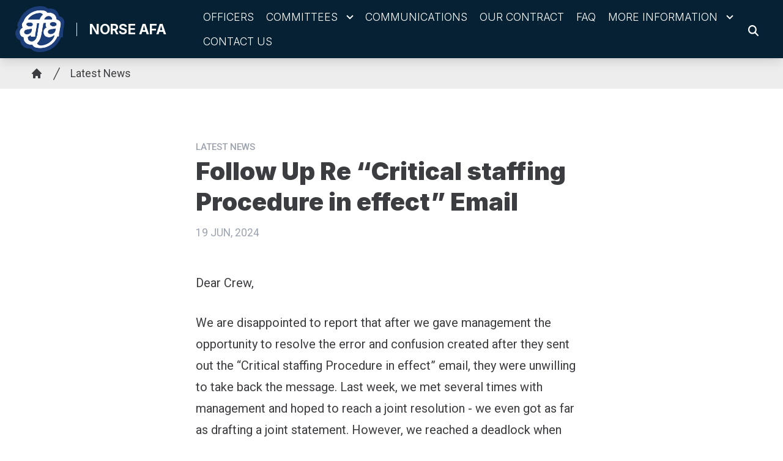

--- FILE ---
content_type: text/html; charset=UTF-8
request_url: https://norseafa.org/latest-news/follow-re-critical-staffing-procedure-effect-email
body_size: 15669
content:
<!DOCTYPE html>
<html lang="en" dir="ltr" prefix="og: https://ogp.me/ns#" x-data="{ keyboardNavigation: false, isTouchDevice: false }" x-init="isTouchDevice = &#039;ontouchstart&#039; in window || navigator.maxTouchPoints &gt; 0" @keyup.tab.window="keyboardNavigation = true" @mousemove="if (keyboardNavigation) keyboardNavigation = false">
  <head>
    <meta charset="utf-8" />
<noscript><style>form.antibot * :not(.antibot-message) { display: none !important; }</style>
</noscript><meta name="description" content="This email serves as a follow-up to the initial email sent by the MEC to the crew about the “Critical staffing Procedure in effect” We also reiterate the union&#039;s stance on how the crew should approach this situation and ensure that they are in compliance with all procedures" />
<link rel="canonical" href="https://norseafa.org/latest-news/follow-re-critical-staffing-procedure-effect-email" />
<meta property="og:site_name" content="Norse AFA" />
<meta property="og:url" content="https://norseafa.org/latest-news/follow-re-critical-staffing-procedure-effect-email" />
<meta property="og:title" content="Follow Up Re “Critical staffing Procedure in effect” Email" />
<meta property="og:description" content="This email serves as a follow-up to the initial email sent by the MEC to the crew about the “Critical staffing Procedure in effect” We also reiterate the union&#039;s stance on how the crew should approach this situation and ensure that they are in compliance with all procedures" />
<meta name="twitter:card" content="summary_large_image" />
<meta name="twitter:title" content="Follow Up Re “Critical staffing Procedure in effect” Email | Norse AFA" />
<meta name="twitter:description" content="This email serves as a follow-up to the initial email sent by the MEC to the crew about the “Critical staffing Procedure in effect” We also reiterate the union&#039;s stance on how the crew should approach this situation and ensure that they are in compliance with all procedures" />
<meta name="Generator" content="Drupal 10 (https://www.drupal.org)" />
<meta name="MobileOptimized" content="width" />
<meta name="HandheldFriendly" content="true" />
<meta name="viewport" content="width=device-width, initial-scale=1.0" />
<style>body {--uh-font-size: 16px; --uh-font-body: Roboto, sans-serif; --uh-font-header: Inter, sans-serif; --uh-color-white: 255 255 255; --uh-color-gray: 0 194 191; --uh-color-black: 60 61 65; --uh-color-primary: 6 33 52; --uh-color-primary-dark: 6 33 81; --uh-color-secondary: 46 109 164; --uh-color-secondary-dark: 81 112 254; --uh-color-accent-1: 46 109 164; --uh-color-accent-1-dark: 0 86 179; --uh-color-accent-2: 31 234 194; --uh-color-accent-2-dark: 4 185 140; --uh-color-neutral-1: 225 225 225; --uh-color-neutral-2: 244 244 244; }</style>
<script type="application/ld+json">{
    "@context": "https://schema.org",
    "@type": "WebSite",
    "name": "Norse AFA",
    "url": "https://norseafa.org"
}</script>
<link rel="icon" href="/sites/default/files/2023-11/norse-afa-logo.png" type="image/vnd.microsoft.icon" />
<link rel="preconnect" href="https://fonts.gstatic.com" crossorigin="anonymous" />
<link rel="preload" as="style" href="https://fonts.googleapis.com/css2?family=Roboto:ital,wght@0,300;0,400;0,500;0,700;1,300;1,400;1,500;1,700&amp;display=swap" />
<link rel="stylesheet" href="https://fonts.googleapis.com/css2?family=Roboto:ital,wght@0,300;0,400;0,500;0,700;1,300;1,400;1,500;1,700&amp;display=swap" />
<link rel="preload" as="style" href="https://fonts.googleapis.com/css2?family=Inter:wght@100;200;300;400;500;600;700;800;900&amp;display=swap" />
<link rel="stylesheet" href="https://fonts.googleapis.com/css2?family=Inter:wght@100;200;300;400;500;600;700;800;900&amp;display=swap" />

    <title>Follow Up Re “Critical staffing Procedure in effect” Email | Norse AFA</title>
    <link rel="stylesheet" media="all" href="/sites/default/files/css/css_fQdQXfa2ECWxoIr6ifprPvnr0gIgfCGoCPo3xyvQpqU.css?delta=0&amp;language=en&amp;theme=uh_tw&amp;include=eJxLrSjJyczL1k8pKi1IzNFLhXB1iiuLS1Jz9ZMSi1N1SjPiS8r1C_KLS3TTc_KTEnN0i0sqgarSAdLhF5w" />
<link rel="stylesheet" media="all" href="/sites/default/files/css/css_dpPtaP9toWppgXmOxG_s7PMz4uMZmbGMOIt5uqjzcBo.css?delta=1&amp;language=en&amp;theme=uh_tw&amp;include=eJxLrSjJyczL1k8pKi1IzNFLhXB1iiuLS1Jz9ZMSi1N1SjPiS8r1C_KLS3TTc_KTEnN0i0sqgarSAdLhF5w" />
<style>.sr-only {
  position: absolute;
  width: 1px;
  height: 1px;
  padding: 0;
  margin: -1px;
  overflow: hidden;
  clip: rect(0, 0, 0, 0);
  white-space: nowrap;
  border-width: 0;
}
.absolute {
  position: absolute;
}
.relative {
  position: relative;
}
.inset-0 {
  inset: 0px;
}
.right-0 {
  right: 0px;
}
.top-10 {
  top: 2.5rem;
}
.z-0 {
  z-index: 0;
}
.z-10 {
  z-index: 10;
}
.z-50 {
  z-index: 50;
}
.order-1 {
  order: 1;
}
.order-2 {
  order: 2;
}
.col-span-1 {
  grid-column: span 1 / span 1;
}
.col-span-5 {
  grid-column: span 5 / span 5;
}
.col-span-6 {
  grid-column: span 6 / span 6;
}
.m-auto {
  margin: auto;
}
.mx-1 {
  margin-left: 0.25rem;
  margin-right: 0.25rem;
}
.mx-auto {
  margin-left: auto;
  margin-right: auto;
}
.my-2 {
  margin-top: 0.5rem;
  margin-bottom: 0.5rem;
}
.my-6 {
  margin-top: 1.5rem;
  margin-bottom: 1.5rem;
}
.mb-0 {
  margin-bottom: 0px;
}
.mb-1 {
  margin-bottom: 0.25rem;
}
.mb-2 {
  margin-bottom: 0.5rem;
}
.mb-32 {
  margin-bottom: 8rem;
}
.mb-6 {
  margin-bottom: 1.5rem;
}
.mr-1 {
  margin-right: 0.25rem;
}
.mr-2 {
  margin-right: 0.5rem;
}
.mr-3 {
  margin-right: 0.75rem;
}
.mt-1 {
  margin-top: 0.25rem;
}
.mt-12 {
  margin-top: 3rem;
}
.mt-3 {
  margin-top: 0.75rem;
}
.mt-4 {
  margin-top: 1rem;
}
.mt-6 {
  margin-top: 1.5rem;
}
.block {
  display: block;
}
.inline-block {
  display: inline-block;
}
.inline {
  display: inline;
}
.flex {
  display: flex;
}
.inline-flex {
  display: inline-flex;
}
.grid {
  display: grid;
}
.hidden {
  display: none;
}
.h-0 {
  height: 0px;
}
.h-4 {
  height: 1rem;
}
.h-5 {
  height: 1.25rem;
}
.h-6 {
  height: 1.5rem;
}
.h-7 {
  height: 1.75rem;
}
.h-auto {
  height: auto;
}
.h-full {
  height: 100%;
}
.min-h-1\/4screen {
  min-height: 25vh;
}
.w-1\/5 {
  width: 20%;
}
.w-12 {
  width: 3rem;
}
.w-20 {
  width: 5rem;
}
.w-4 {
  width: 1rem;
}
.w-4\/5 {
  width: 80%;
}
.w-5 {
  width: 1.25rem;
}
.w-6 {
  width: 1.5rem;
}
.w-7 {
  width: 1.75rem;
}
.w-80 {
  width: 20rem;
}
.w-full {
  width: 100%;
}
.max-w-7xl {
  max-width: 80rem;
}
.max-w-md {
  max-width: 28rem;
}
.max-w-none {
  max-width: none;
}
.flex-1 {
  flex: 1 1 0%;
}
.flex-shrink-0 {
  flex-shrink: 0;
}
.flex-grow {
  flex-grow: 1;
}
.grow {
  flex-grow: 1;
}
.origin-bottom-left {
  transform-origin: bottom left;
}
.-rotate-90 {
  --tw-rotate: -90deg;
  transform: translate(var(--tw-translate-x), var(--tw-translate-y)) rotate(var(--tw-rotate)) skewX(var(--tw-skew-x)) skewY(var(--tw-skew-y)) scaleX(var(--tw-scale-x)) scaleY(var(--tw-scale-y));
}
.rotate-0 {
  --tw-rotate: 0deg;
  transform: translate(var(--tw-translate-x), var(--tw-translate-y)) rotate(var(--tw-rotate)) skewX(var(--tw-skew-x)) skewY(var(--tw-skew-y)) scaleX(var(--tw-scale-x)) scaleY(var(--tw-scale-y));
}
.rotate-180 {
  --tw-rotate: 180deg;
  transform: translate(var(--tw-translate-x), var(--tw-translate-y)) rotate(var(--tw-rotate)) skewX(var(--tw-skew-x)) skewY(var(--tw-skew-y)) scaleX(var(--tw-scale-x)) scaleY(var(--tw-scale-y));
}
.rotate-45 {
  --tw-rotate: 45deg;
  transform: translate(var(--tw-translate-x), var(--tw-translate-y)) rotate(var(--tw-rotate)) skewX(var(--tw-skew-x)) skewY(var(--tw-skew-y)) scaleX(var(--tw-scale-x)) scaleY(var(--tw-scale-y));
}
.transform {
  transform: translate(var(--tw-translate-x), var(--tw-translate-y)) rotate(var(--tw-rotate)) skewX(var(--tw-skew-x)) skewY(var(--tw-skew-y)) scaleX(var(--tw-scale-x)) scaleY(var(--tw-scale-y));
}
.cursor-pointer {
  cursor: pointer;
}
.grid-cols-1 {
  grid-template-columns: repeat(1, minmax(0, 1fr));
}
.grid-cols-2 {
  grid-template-columns: repeat(2, minmax(0, 1fr));
}
.grid-cols-6 {
  grid-template-columns: repeat(6, minmax(0, 1fr));
}
.flex-row {
  flex-direction: row;
}
.flex-col {
  flex-direction: column;
}
.flex-wrap {
  flex-wrap: wrap;
}
.items-center {
  align-items: center;
}
.justify-start {
  justify-content: flex-start;
}
.justify-end {
  justify-content: flex-end;
}
.justify-center {
  justify-content: center;
}
.justify-between {
  justify-content: space-between;
}
.gap-1 {
  gap: 0.25rem;
}
.gap-2 {
  gap: 0.5rem;
}
.gap-4 {
  gap: 1rem;
}
.space-x-1 > :not([hidden]) ~ :not([hidden]) {
  --tw-space-x-reverse: 0;
  margin-right: calc(0.25rem * var(--tw-space-x-reverse));
  margin-left: calc(0.25rem * calc(1 - var(--tw-space-x-reverse)));
}
.space-x-2 > :not([hidden]) ~ :not([hidden]) {
  --tw-space-x-reverse: 0;
  margin-right: calc(0.5rem * var(--tw-space-x-reverse));
  margin-left: calc(0.5rem * calc(1 - var(--tw-space-x-reverse)));
}
.divide-x > :not([hidden]) ~ :not([hidden]) {
  --tw-divide-x-reverse: 0;
  border-right-width: calc(1px * var(--tw-divide-x-reverse));
  border-left-width: calc(1px * calc(1 - var(--tw-divide-x-reverse)));
}
.self-end {
  align-self: flex-end;
}
.self-center {
  align-self: center;
}
.overflow-hidden {
  overflow: hidden;
}
.whitespace-nowrap {
  white-space: nowrap;
}
.rounded-2xl {
  border-radius: 1rem;
}
.rounded-lg {
  border-radius: 0.5rem;
}
.rounded-md {
  border-radius: 0.375rem;
}
.border {
  border-width: 1px;
}
.border-0 {
  border-width: 0px;
}
.border-l {
  border-left-width: 1px;
}
.border-t {
  border-top-width: 1px;
}
.border-t-2 {
  border-top-width: 2px;
}
.border-solid {
  border-style: solid;
}
.border-none {
  border-style: none;
}
.border-gray-300 {
  --tw-border-opacity: 1;
  border-color: rgb(209 213 219 / var(--tw-border-opacity));
}
.border-uh-black {
  --tw-border-opacity: 1;
  border-color: rgb(var(--uh-color-black) / var(--tw-border-opacity));
}
.border-uh-neutral-2 {
  --tw-border-opacity: 1;
  border-color: rgb(var(--uh-color-neutral-2) / var(--tw-border-opacity));
}
.border-opacity-20 {
  --tw-border-opacity: 0.2;
}
.border-opacity-5 {
  --tw-border-opacity: 0.05;
}
.bg-uh-accent-1 {
  --tw-bg-opacity: 1;
  background-color: rgb(var(--uh-color-accent-1) / var(--tw-bg-opacity));
}
.bg-uh-black {
  --tw-bg-opacity: 1;
  background-color: rgb(var(--uh-color-black) / var(--tw-bg-opacity));
}
.bg-uh-black\/10 {
  background-color: rgb(var(--uh-color-black) / 0.1);
}
.bg-uh-black\/5 {
  background-color: rgb(var(--uh-color-black) / 0.05);
}
.bg-uh-neutral-1\/60 {
  background-color: rgb(var(--uh-color-neutral-1) / 0.6);
}
.bg-uh-neutral-2 {
  --tw-bg-opacity: 1;
  background-color: rgb(var(--uh-color-neutral-2) / var(--tw-bg-opacity));
}
.bg-uh-primary {
  --tw-bg-opacity: 1;
  background-color: rgb(var(--uh-color-primary) / var(--tw-bg-opacity));
}
.bg-uh-white {
  --tw-bg-opacity: 1;
  background-color: rgb(var(--uh-color-white) / var(--tw-bg-opacity));
}
.bg-opacity-25 {
  --tw-bg-opacity: 0.25;
}
.bg-opacity-5 {
  --tw-bg-opacity: 0.05;
}
.fill-current {
  fill: currentColor;
}
.p-2 {
  padding: 0.5rem;
}
.p-4 {
  padding: 1rem;
}
.px-10 {
  padding-left: 2.5rem;
  padding-right: 2.5rem;
}
.px-16 {
  padding-left: 4rem;
  padding-right: 4rem;
}
.px-2 {
  padding-left: 0.5rem;
  padding-right: 0.5rem;
}
.px-4 {
  padding-left: 1rem;
  padding-right: 1rem;
}
.py-1 {
  padding-top: 0.25rem;
  padding-bottom: 0.25rem;
}
.py-12 {
  padding-top: 3rem;
  padding-bottom: 3rem;
}
.py-2 {
  padding-top: 0.5rem;
  padding-bottom: 0.5rem;
}
.pb-0 {
  padding-bottom: 0px;
}
.pb-16 {
  padding-bottom: 4rem;
}
.pb-2 {
  padding-bottom: 0.5rem;
}
.pl-2 {
  padding-left: 0.5rem;
}
.pl-4 {
  padding-left: 1rem;
}
.pr-4 {
  padding-right: 1rem;
}
.pt-0 {
  padding-top: 0px;
}
.pt-0\.5 {
  padding-top: 0.125rem;
}
.pt-16 {
  padding-top: 4rem;
}
.pt-2 {
  padding-top: 0.5rem;
}
.pt-6 {
  padding-top: 1.5rem;
}
.pt-8 {
  padding-top: 2rem;
}
.text-center {
  text-align: center;
}
.font-header {
  font-family: var(--uh-font-header);
}
.text-base {
  font-size: var(--uh-font-size);
}
.text-elg {
  font-size: 1.125em;
}
.text-esm {
  font-size: 0.85em;
}
.text-lg {
  font-size: 1.125rem;
}
.text-sm {
  font-size: 0.875rem;
}
.text-xl {
  font-size: 1.25rem;
}
.text-xs {
  font-size: 0.75rem;
}
.font-bold {
  font-weight: 700;
}
.font-light {
  font-weight: 300;
}
.font-medium {
  font-weight: 500;
}
.font-semibold {
  font-weight: 600;
}
.uppercase {
  text-transform: uppercase;
}
.normal-case {
  text-transform: none;
}
.leading-none {
  line-height: 1;
}
.text-gray-400 {
  --tw-text-opacity: 1;
  color: rgb(156 163 175 / var(--tw-text-opacity));
}
.text-uh-black {
  --tw-text-opacity: 1;
  color: rgb(var(--uh-color-black) / var(--tw-text-opacity));
}
.text-uh-neutral-2 {
  --tw-text-opacity: 1;
  color: rgb(var(--uh-color-neutral-2) / var(--tw-text-opacity));
}
.text-uh-primary-dark {
  --tw-text-opacity: 1;
  color: rgb(var(--uh-color-primary-dark) / var(--tw-text-opacity));
}
.text-uh-white {
  --tw-text-opacity: 1;
  color: rgb(var(--uh-color-white) / var(--tw-text-opacity));
}
.underline {
  text-decoration-line: underline;
}
.antialiased {
  -webkit-font-smoothing: antialiased;
  -moz-osx-font-smoothing: grayscale;
}
.opacity-100 {
  opacity: 1;
}
.opacity-50 {
  opacity: 0.5;
}
.mix-blend-multiply {
  mix-blend-mode: multiply;
}
.shadow-lg {
  --tw-shadow: 0 10px 15px -3px rgb(0 0 0 / 0.1), 0 4px 6px -4px rgb(0 0 0 / 0.1);
  --tw-shadow-colored: 0 10px 15px -3px var(--tw-shadow-color), 0 4px 6px -4px var(--tw-shadow-color);
  box-shadow: var(--tw-ring-offset-shadow, 0 0 #0000), var(--tw-ring-shadow, 0 0 #0000), var(--tw-shadow);
}
.shadow-sm {
  --tw-shadow: 0 1px 2px 0 rgb(0 0 0 / 0.05);
  --tw-shadow-colored: 0 1px 2px 0 var(--tw-shadow-color);
  box-shadow: var(--tw-ring-offset-shadow, 0 0 #0000), var(--tw-ring-shadow, 0 0 #0000), var(--tw-shadow);
}
.transition {
  transition-property: color, background-color, border-color, text-decoration-color, fill, stroke, opacity, box-shadow, transform, filter, -webkit-backdrop-filter;
  transition-property: color, background-color, border-color, text-decoration-color, fill, stroke, opacity, box-shadow, transform, filter, backdrop-filter;
  transition-property: color, background-color, border-color, text-decoration-color, fill, stroke, opacity, box-shadow, transform, filter, backdrop-filter, -webkit-backdrop-filter;
  transition-timing-function: cubic-bezier(0.4, 0, 0.2, 1);
  transition-duration: 150ms;
}
.transition-all {
  transition-property: all;
  transition-timing-function: cubic-bezier(0.4, 0, 0.2, 1);
  transition-duration: 150ms;
}
.transition-colors {
  transition-property: color, background-color, border-color, text-decoration-color, fill, stroke;
  transition-timing-function: cubic-bezier(0.4, 0, 0.2, 1);
  transition-duration: 150ms;
}
.duration-150 {
  transition-duration: 150ms;
}
.duration-300 {
  transition-duration: 300ms;
}
.duration-700 {
  transition-duration: 700ms;
}
.ease-in-out {
  transition-timing-function: cubic-bezier(0.4, 0, 0.2, 1);
}
.first\:pl-0:first-child {
  padding-left: 0px;
}
.hover\:bg-uh-accent-1:hover {
  --tw-bg-opacity: 1;
  background-color: rgb(var(--uh-color-accent-1) / var(--tw-bg-opacity));
}
.hover\:bg-uh-accent-1-dark:hover {
  --tw-bg-opacity: 1;
  background-color: rgb(var(--uh-color-accent-1-dark) / var(--tw-bg-opacity));
}
.hover\:bg-uh-black\/10:hover {
  background-color: rgb(var(--uh-color-black) / 0.1);
}
.hover\:bg-uh-black\/20:hover {
  background-color: rgb(var(--uh-color-black) / 0.2);
}
.hover\:bg-uh-black\/5:hover {
  background-color: rgb(var(--uh-color-black) / 0.05);
}
.hover\:bg-uh-primary:hover {
  --tw-bg-opacity: 1;
  background-color: rgb(var(--uh-color-primary) / var(--tw-bg-opacity));
}
.hover\:bg-uh-secondary:hover {
  --tw-bg-opacity: 1;
  background-color: rgb(var(--uh-color-secondary) / var(--tw-bg-opacity));
}
.hover\:bg-opacity-10:hover {
  --tw-bg-opacity: 0.1;
}
.hover\:opacity-80:hover {
  opacity: 0.8;
}
.hover\:transition-colors:hover {
  transition-property: color, background-color, border-color, text-decoration-color, fill, stroke;
  transition-timing-function: cubic-bezier(0.4, 0, 0.2, 1);
  transition-duration: 150ms;
}
.hover\:transition-opacity:hover {
  transition-property: opacity;
  transition-timing-function: cubic-bezier(0.4, 0, 0.2, 1);
  transition-duration: 150ms;
}
.focus\:border-branding-outer-space:focus {
  --tw-border-opacity: 1;
  border-color: rgb(55 58 58 / var(--tw-border-opacity));
}
.focus\:ring-branding-outer-space:focus {
  --tw-ring-opacity: 1;
  --tw-ring-color: rgb(55 58 58 / var(--tw-ring-opacity));
}
.prose-headings\:mb-2 :is(:where(h1, h2, h3, h4, h5, h6, th):not(:where([class~="not-prose"],[class~="not-prose"] *))) {
  margin-bottom: 0.5rem;
}
.prose-headings\:text-uh-neutral-2 :is(:where(h1, h2, h3, h4, h5, h6, th):not(:where([class~="not-prose"],[class~="not-prose"] *))) {
  --tw-text-opacity: 1;
  color: rgb(var(--uh-color-neutral-2) / var(--tw-text-opacity));
}
.prose-p\:mb-4 :is(:where(p):not(:where([class~="not-prose"],[class~="not-prose"] *))) {
  margin-bottom: 1rem;
}
.prose-strong\:text-uh-neutral-2 :is(:where(strong):not(:where([class~="not-prose"],[class~="not-prose"] *))) {
  --tw-text-opacity: 1;
  color: rgb(var(--uh-color-neutral-2) / var(--tw-text-opacity));
}
.prose-img\:m-0 :is(:where(img):not(:where([class~="not-prose"],[class~="not-prose"] *))) {
  margin: 0px;
}
.prose-img\:my-1 :is(:where(img):not(:where([class~="not-prose"],[class~="not-prose"] *))) {
  margin-top: 0.25rem;
  margin-bottom: 0.25rem;
}
.prose-img\:mr-1 :is(:where(img):not(:where([class~="not-prose"],[class~="not-prose"] *))) {
  margin-right: 0.25rem;
}
.prose-img\:w-20 :is(:where(img):not(:where([class~="not-prose"],[class~="not-prose"] *))) {
  width: 5rem;
}
.prose-img\:w-full :is(:where(img):not(:where([class~="not-prose"],[class~="not-prose"] *))) {
  width: 100%;
}
.prose-img\:opacity-60 :is(:where(img):not(:where([class~="not-prose"],[class~="not-prose"] *))) {
  opacity: 0.6;
}
.prose-img\:invert :is(:where(img):not(:where([class~="not-prose"],[class~="not-prose"] *))) {
  --tw-invert: invert(100%);
  filter: var(--tw-blur) var(--tw-brightness) var(--tw-contrast) var(--tw-grayscale) var(--tw-hue-rotate) var(--tw-invert) var(--tw-saturate) var(--tw-sepia) var(--tw-drop-shadow);
}
.\[\&_a\]\:\!px-4 a {
  padding-left: 1rem !important;
  padding-right: 1rem !important;
}
@media (min-width: 640px) {
  .sm\:mb-0 {
    margin-bottom: 0px;
  }
  .sm\:grid-cols-2 {
    grid-template-columns: repeat(2, minmax(0, 1fr));
  }
  .sm\:gap-6 {
    gap: 1.5rem;
  }
  .sm\:px-6 {
    padding-left: 1.5rem;
    padding-right: 1.5rem;
  }}

@media (min-width: 768px) {
  .md\:absolute {
    position: absolute;
  }
  .md\:sticky {
    position: sticky;
  }
  .md\:left-0 {
    left: 0px;
  }
  .md\:left-full {
    left: 100%;
  }
  .md\:top-0 {
    top: 0px;
  }
  .md\:top-full {
    top: 100%;
  }
  .md\:z-10 {
    z-index: 10;
  }
  .md\:col-span-5 {
    grid-column: span 5 / span 5;
  }
  .md\:mx-0 {
    margin-left: 0px;
    margin-right: 0px;
  }
  .md\:mb-16 {
    margin-bottom: 4rem;
  }
  .md\:flex {
    display: flex;
  }
  .md\:hidden {
    display: none;
  }
  .md\:w-2\/3 {
    width: 66.666667%;
  }
  .md\:w-28 {
    width: 7rem;
  }
  .md\:w-auto {
    width: auto;
  }
  .md\:w-full {
    width: 100%;
  }
  .md\:flex-none {
    flex: none;
  }
  .md\:grid-cols-3 {
    grid-template-columns: repeat(3, minmax(0, 1fr));
  }
  .md\:grid-cols-5 {
    grid-template-columns: repeat(5, minmax(0, 1fr));
  }
  .md\:flex-row {
    flex-direction: row;
  }
  .md\:flex-wrap {
    flex-wrap: wrap;
  }
  .md\:items-start {
    align-items: flex-start;
  }
  .md\:gap-8 {
    gap: 2rem;
  }
  .md\:rounded-none {
    border-radius: 0px;
  }
  .md\:border-none {
    border-style: none;
  }
  .md\:bg-transparent {
    background-color: transparent;
  }
  .md\:px-1 {
    padding-left: 0.25rem;
    padding-right: 0.25rem;
  }
  .md\:px-2 {
    padding-left: 0.5rem;
    padding-right: 0.5rem;
  }
  .md\:px-4 {
    padding-left: 1rem;
    padding-right: 1rem;
  }
  .md\:px-8 {
    padding-left: 2rem;
    padding-right: 2rem;
  }
  .md\:\!pr-2 {
    padding-right: 0.5rem !important;
  }
  .md\:pt-8 {
    padding-top: 2rem;
  }
  .md\:text-sm {
    font-size: 0.875rem;
  }
  .md\:shadow-none {
    --tw-shadow: 0 0 #0000;
    --tw-shadow-colored: 0 0 #0000;
    box-shadow: var(--tw-ring-offset-shadow, 0 0 #0000), var(--tw-ring-shadow, 0 0 #0000), var(--tw-shadow);
  }
  .md\:transition-all {
    transition-property: all;
    transition-timing-function: cubic-bezier(0.4, 0, 0.2, 1);
    transition-duration: 150ms;
  }
  .md\:duration-150 {
    transition-duration: 150ms;
  }
  .md\:prose-img\:w-28 :is(:where(img):not(:where([class~="not-prose"],[class~="not-prose"] *))) {
    width: 7rem;
  }}

@media (min-width: 1024px) {
  .lg\:w-1\/2 {
    width: 50%;
  }
  .lg\:w-3\/4 {
    width: 75%;
  }
  .lg\:px-0 {
    padding-left: 0px;
    padding-right: 0px;
  }
  .lg\:px-8 {
    padding-left: 2rem;
    padding-right: 2rem;
  }
  .lg\:py-16 {
    padding-top: 4rem;
    padding-bottom: 4rem;
  }
  .lg\:pt-12 {
    padding-top: 3rem;
  }}

@media (min-width: 1280px) {
  .xl\:pt-16 {
    padding-top: 4rem;
  }
  .xl\:text-center {
    text-align: center;
  }}

</style><script src="/sites/default/files/tailwindcss_utility/tailwind.js"></script><script src="/themes/custom/uh_tw/build/tailwind-config-cdn.js"></script><script>tailwind.config.safelist = tailwind.config.safelist.concat(["[&_.location>p:first-child]:mt-0","[&_ul.menu>li:first-child>a]:pt-0","[&amp;_a]:!px-4","[&amp;_div.link-wrapper]:flex","[&amp;_div.link-wrapper]:flex-grow","[&amp;_div.link-wrapper]:flex-row","[&amp;_div.link-wrapper]:items-center","[&amp;_div.link-wrapper]:justify-center","[&amp;_div.link-wrapper]:md:justify-start","[&amp;_div.link-wrapper]:md:w-auto","[&amp;_div.link-wrapper]:w-full","hover:prose-a:text-uh-black","md:item-center","prose-a:!no-underline","prose-a:text-uh-accent-1"]);</script>
<link rel="stylesheet" media="all" href="/sites/default/files/css/css_3K8n5UILLiBenjHgR5ZAB0WtDWbwVxQe_HB9S2DnYoM.css?delta=3&amp;language=en&amp;theme=uh_tw&amp;include=eJxLrSjJyczL1k8pKi1IzNFLhXB1iiuLS1Jz9ZMSi1N1SjPiS8r1C_KLS3TTc_KTEnN0i0sqgarSAdLhF5w" />

    <script src="/libraries/fontawesome/js/brands.min.js?v=6.4.2" defer></script>
<script src="/libraries/fontawesome/js/regular.min.js?v=6.4.2" defer></script>
<script src="/libraries/fontawesome/js/solid.min.js?v=6.4.2" defer></script>
<script src="/libraries/fontawesome/js/fontawesome.min.js?v=6.4.2" defer></script>

  </head>
  <body class="hide-gin-toolbar group/uh-site">
        <a href="#main-content" class="visually-hidden focusable">
      Skip to main content
    </a>
    
      <div class="dialog-off-canvas-main-canvas" data-off-canvas-main-canvas>
    
  
<div class="w-full mx-auto text-uh-black">
    
  

  <div id="site-header" class="md:grid-cols-5 font-semibold relative z-50 inline" x-data="{ open: false }">
    


<!-- national menu -->
<!-- ./national menu -->

<div class="md:col-span-5 block md:flex bg-uh-primary text-uh-white z-10 shadow-lg md:px-4 text-esm md:sticky md:top-0">
  <!-- site logo -->
  <div class="pl-4 md:px-1 md:flex-none site-branding py-2 self-center font-header font-bold uppercase text-elg mr-3">
     
<div class="flex items-center w-full">
            <!-- mobile menu button -->
    <div id="mobile-nav-button" class="flex justify-end order-2 w-1/5 md:hidden">
        <button type="button" class="inline-flex items-center justify-center p-2 rounded-md hover:bg-uh-primary" aria-controls="mobile-menu" @click="open = !open" aria-expanded="false" x-bind:aria-expanded="open.toString()">
      <span class="sr-only">Open main menu</span>
      <svg x-description="Icon when menu is closed. Heroicon name: outline/menu" x-state:on="Menu open" x-state:off="Menu closed" class="block w-6 h-6" :class="{ 'hidden': open, 'block': !(open) }" xmlns="http://www.w3.org/2000/svg" fill="none" viewBox="0 0 24 24" stroke="currentColor" aria-hidden="true">
          <path stroke-linecap="round" stroke-linejoin="round" stroke-width="2" d="M4 6h16M4 12h16M4 18h16"></path>
      </svg>
      <svg x-description="Icon when menu is open. Heroicon name: outline/x" x-state:on="Menu open" x-state:off="Menu closed" class="hidden w-6 h-6" :class="{ 'block': open, 'hidden': !(open) }" xmlns="http://www.w3.org/2000/svg" fill="none" viewBox="0 0 24 24" stroke="currentColor" aria-hidden="true">
          <path stroke-linecap="round" stroke-linejoin="round" stroke-width="2" d="M6 18L18 6M6 6l12 12"></path>
      </svg>
  </button>
    </div>
    <!-- ./mobile menu button -->
    <div class="w-4/5 md:w-full order-1">
    <a class="flex w-full items-center" href="/">
    		<div class="site-logo w-20 pr-4 prose prose-img:w-full prose-img:m-0">
		  <picture>
                  <source srcset="/sites/default/files/styles/image_media_large/public/2023-08/image%20%282%29.png.webp?itok=9t3ysrOc 1x" media="all and (min-width: 1280px)" type="image/webp" width="600" height="566"/>
              <source srcset="/sites/default/files/styles/image_media_medium/public/2023-08/image%20%282%29.png.webp?itok=IpM9RIBG 1x, /sites/default/files/styles/image_media_large_2x/public/2023-08/image%20%282%29.png.webp?itok=sW1zzrXx 2x" media="all and (min-width: 1024px) and (max-width: 1279px)" type="image/webp" width="300" height="283"/>
              <source srcset="/sites/default/files/styles/image_media_small/public/2023-08/image%20%282%29.png.webp?itok=NTMrS5jP 1x, /sites/default/files/styles/image_media_medium_2x/public/2023-08/image%20%282%29.png.webp?itok=641X_svZ 2x" type="image/webp" width="100" height="94"/>
                  <img src="/sites/default/files/styles/image_media_small/public/2023-08/image%20%282%29.png.webp?itok=NTMrS5jP" alt="AFA Logo" />

  </picture>

	</div>
			<div class="site-name pr-4 font-bold leading-none text-lg uppercase  border-l pl-4 border-solid  font-header">
		            <div class="label">Norse AFA</div>
      
	</div>
	    </a>
  </div>
</div>



  </div>
  <!-- ./site logo -->

  <!-- site menu -->
  <div class="relative grow flex items-center md:px-2">
    

















<div class="hidden md:flex flex-row w-full z-10 text-sm font-header uppercase font-light" x-data="{search_open : false}">

        <div class="flex-grow">
      


  <ul class="site-menu menu flex flex-col w-full container mx-auto md:mx-0 text-sm md:w-auto md:flex-row md:item-center md:flex-wrap bg-uh-primary text-uh-white justify-start">
                          <li class="menu-item    flex hover:bg-uh-black/5 md:w-auto transition-all duration-150   ">
    <a href="https://norseafa.org/officers" title="" class="flex py-1 px-2 whitespace-nowrap justify-between ">Officers</a>
    </li>
                                              <li class="menu-item menu-item--expanded relative   flex hover:bg-uh-black/5 md:w-auto transition-all duration-150   [&amp;_div.link-wrapper]:flex [&amp;_div.link-wrapper]:flex-grow [&amp;_div.link-wrapper]:flex-row [&amp;_div.link-wrapper]:w-full [&amp;_div.link-wrapper]:md:w-auto [&amp;_div.link-wrapper]:justify-center [&amp;_div.link-wrapper]:items-center md:transition-all md:duration-150 [&amp;_div.link-wrapper]:md:justify-start" x-data="{openSubmenu1 : false, ariaExpanded: false}" @mouseenter="if (!isTouchDevice) { if (window.innerWidth &gt; 769) { openSubmenu1 = true; } }" @mouseleave="if (!isTouchDevice) { if (window.innerWidth &gt; 769) { openSubmenu1 = false; } }" @resize.window="openSubmenu1 = false, openSubmenu2 = false" x-on:click.away="openSubmenu1 = false"
          >
      <div class='link-wrapper group'>
        <a href="https://norseafa.org/committees" title="" class="flex py-1 px-2 whitespace-nowrap justify-between menu-level-1 md:!pr-2">Committees</a>
        <button @click="openSubmenu1 = !openSubmenu1"
                :aria-expanded="openSubmenu1 ? 'true' : 'false'"
                class="submenu-toggle w-12 flex justify-center items-center bg-uh-black border border-uh-black border-solid rounded-lg shadow-sm border-opacity-5 bg-opacity-5 hover:bg-opacity-10 mr-1 md:w-auto md:bg-transparent md:border-none md:rounded-none md:shadow-none"
                @focusin="if (keyboardNavigation) { openSubmenu1 = false, openSubmenu2 = false }"
                title="Expand section">
                                        <i class="down-arrow">
          <span class="">
            <svg class="w-4 h-4 transition duration-150 ease-in-out transform fill-current "
                 xmlns="http://www.w3.org/2000/svg"
                 viewBox="0 0 20 20"
                 :class="{ 'rotate-180': openSubmenu1 }">>
              <path d="M9.293 12.95l.707.707L15.657 8l-1.414-1.414L10 10.828 5.757 6.586 4.343 8z"/>
            </svg>
          </span>
          </i>
                </button>
      </div>
    


<ul
            class="normal-case flex flex-col w-full md:z-10 md:w-auto md:absolute md:top-full md:left-0 md:transition-all md:duration-150 dropdown-1 bg-uh-primary text-uh-white"
            x-show="openSubmenu1" x-transition:enter="md:transition md:ease-out md:duration-100"
    x-transition:enter-start="md:transform md:opacity-0 md:scale-95"
    x-transition:enter-end="md:transform md:opacity-100 md:scale-100"
    x-transition:leave="md:transition md:ease-in md:duration-75"
    x-transition:leave-start="md:transform md:opacity-100 md:scale-100"
    x-transition:leave-end="md:transform md:opacity-0 md:scale-95">
                        <li class="menu-item    flex  bg-uh-black/5 hover:bg-uh-black/10 md:items-start  md:transition-all md:duration-150  ">
    <a href="/benefits" class="flex py-1 px-2 whitespace-nowrap justify-between " data-drupal-link-system-path="node/1005855">Benefits</a>
    </li>
                                              <li class="menu-item menu-item--expanded relative   flex  bg-uh-black/5 hover:bg-uh-black/10 md:items-start  md:transition-all md:duration-150  " x-data="{openSubmenu2 : false, ariaExpanded: false}" @mouseenter="if (!isTouchDevice) { if (window.innerWidth &gt; 769) { openSubmenu2 = true; } }" @mouseleave="if (!isTouchDevice) { if (window.innerWidth &gt; 769) { openSubmenu2 = false; } }" @resize.window="openSubmenu1 = false, openSubmenu2 = false" x-on:click.away="openSubmenu2 = false"
          >
      <div class='link-wrapper group'>
        <a href="/eap" class="flex py-1 px-2 whitespace-nowrap justify-between " data-drupal-link-system-path="node/1003330">EAP</a>
        <button @click="openSubmenu2 = !openSubmenu2"
                :aria-expanded="openSubmenu2 ? 'true' : 'false'"
                class="submenu-toggle w-12 flex justify-center items-center bg-uh-black border border-uh-black border-solid rounded-lg shadow-sm border-opacity-5 bg-opacity-5 hover:bg-opacity-10 mr-1 md:w-auto md:bg-transparent md:border-none md:rounded-none md:shadow-none"
                @focusin="if (keyboardNavigation) { openSubmenu2 = false, openSubmenu3 = false }"
                title="Expand section">
                  <i x-data="{ isSmallScreen: false }"
           x-init="isSmallScreen = window.matchMedia('(max-width: 768px)').matches"
           x-bind:class="{ 'arrow-right text-base': isSmallScreen }"
           x-show="!isSmallScreen"
           @resize.window="isSmallScreen = window.matchMedia('(max-width: 768px)').matches">
          <svg class="w-4 h-4 transition duration-150 ease-in-out transform fill-current  -rotate-90"
               xmlns="http://www.w3.org/2000/svg"
               viewBox="0 0 20 20"
               >
            <path d="M9.293 12.95l.707.707L15.657 8l-1.414-1.414L10 10.828 5.757 6.586 4.343 8z"/>
          </svg>
        </i>
        <i x-data="{ isSmallScreen: false }"
           x-init="isSmallScreen = window.matchMedia('(max-width: 768px)').matches"
           x-bind:class="{ 'arrow-down text-base': !isSmallScreen }"
           x-show="isSmallScreen"
           @resize.window="isSmallScreen = window.matchMedia('(max-width: 768px)').matches">
          <svg class="w-4 h-4 transition duration-150 ease-in-out transform fill-current "
               xmlns="http://www.w3.org/2000/svg"
               viewBox="0 0 20 20"
               :class="{ 'rotate-180': openSubmenu2 }">>
            <path d="M9.293 12.95l.707.707L15.657 8l-1.414-1.414L10 10.828 5.757 6.586 4.343 8z"/>
          </svg>
        </i>
                </button>
      </div>
    


<ul
            class="flex flex-col w-full md:z-10 md:w-auto md:absolute md:top-0 md:left-full dropdown-2 bg-uh-primary text-uh-white"
            x-show="openSubmenu2" x-transition:enter="md:transition md:ease-out md:duration-100"
    x-transition:enter-start="md:transform md:opacity-0 md:scale-95"
    x-transition:enter-end="md:transform md:opacity-100 md:scale-100"
    x-transition:leave="md:transition md:ease-in md:duration-75"
    x-transition:leave-start="md:transform md:opacity-100 md:scale-100"
    x-transition:leave-end="md:transform md:opacity-0 md:scale-95">
                        <li class="menu-item    flex   bg-uh-black/10 hover:bg-uh-black/20 md:items-start md:transition-all md:duration-150 ">
    <a href="/eap-representatives" class="flex py-1 px-2 whitespace-nowrap justify-between " data-drupal-link-system-path="node/1004057">EAP Representatives</a>
    </li>
                    <li class="menu-item    flex   bg-uh-black/10 hover:bg-uh-black/20 md:items-start md:transition-all md:duration-150 ">
    <a href="/eap-faq" class="flex py-1 px-2 whitespace-nowrap justify-between " data-drupal-link-system-path="node/1004059">EAP FAQ</a>
    </li>
                    <li class="menu-item    flex   bg-uh-black/10 hover:bg-uh-black/20 md:items-start md:transition-all md:duration-150 ">
    <a href="/eap-resources" class="flex py-1 px-2 whitespace-nowrap justify-between " data-drupal-link-system-path="node/1004061">EAP Resources</a>
    </li>
                    <li class="menu-item    flex   bg-uh-black/10 hover:bg-uh-black/20 md:items-start md:transition-all md:duration-150 ">
    <a href="/eap-contact" class="flex py-1 px-2 whitespace-nowrap justify-between " data-drupal-link-system-path="node/1004058">EAP Contact</a>
    </li>
                    <li class="menu-item    flex   bg-uh-black/10 hover:bg-uh-black/20 md:items-start md:transition-all md:duration-150 ">
    <a href="/save-peer" class="flex py-1 px-2 whitespace-nowrap justify-between " data-drupal-link-system-path="node/1003356">Save A Peer</a>
    </li>
      </ul>

    </li>
                    <li class="menu-item    flex  bg-uh-black/5 hover:bg-uh-black/10 md:items-start  md:transition-all md:duration-150  ">
    <a href="/government-affairs" class="flex py-1 px-2 whitespace-nowrap justify-between " data-drupal-link-system-path="node/1003352">Government Affairs</a>
    </li>
                    <li class="menu-item    flex  bg-uh-black/5 hover:bg-uh-black/10 md:items-start  md:transition-all md:duration-150  ">
    <a href="/hre" class="flex py-1 px-2 whitespace-nowrap justify-between " data-drupal-link-system-path="node/1003557">Human Rights and Equity</a>
    </li>
      </ul>

    </li>
                    <li class="menu-item    flex hover:bg-uh-black/5 md:w-auto transition-all duration-150   ">
    <a href="/latest-news" class="flex py-1 px-2 whitespace-nowrap justify-between " data-drupal-link-system-path="node/1003257">Communications</a>
    </li>
                    <li class="menu-item    flex hover:bg-uh-black/5 md:w-auto transition-all duration-150   ">
    <a href="/our-contract" class="flex py-1 px-2 whitespace-nowrap justify-between " data-drupal-link-system-path="node/34166">Our Contract</a>
    </li>
                    <li class="menu-item    flex hover:bg-uh-black/5 md:w-auto transition-all duration-150   ">
    <a href="https://norseafa.org/faq" class="flex py-1 px-2 whitespace-nowrap justify-between ">FAQ</a>
    </li>
                                              <li class="menu-item menu-item--expanded relative   flex hover:bg-uh-black/5 md:w-auto transition-all duration-150   [&amp;_div.link-wrapper]:flex [&amp;_div.link-wrapper]:flex-grow [&amp;_div.link-wrapper]:flex-row [&amp;_div.link-wrapper]:w-full [&amp;_div.link-wrapper]:md:w-auto [&amp;_div.link-wrapper]:justify-center [&amp;_div.link-wrapper]:items-center md:transition-all md:duration-150 [&amp;_div.link-wrapper]:md:justify-start" x-data="{openSubmenu1 : false, ariaExpanded: false}" @mouseenter="if (!isTouchDevice) { if (window.innerWidth &gt; 769) { openSubmenu1 = true; } }" @mouseleave="if (!isTouchDevice) { if (window.innerWidth &gt; 769) { openSubmenu1 = false; } }" @resize.window="openSubmenu1 = false, openSubmenu2 = false" x-on:click.away="openSubmenu1 = false"
          >
      <div class='link-wrapper group'>
        <a href="https://norseafa.org/more-information" title="More Information" class="flex py-1 px-2 whitespace-nowrap justify-between menu-level-1 md:!pr-2">More Information</a>
        <button @click="openSubmenu1 = !openSubmenu1"
                :aria-expanded="openSubmenu1 ? 'true' : 'false'"
                class="submenu-toggle w-12 flex justify-center items-center bg-uh-black border border-uh-black border-solid rounded-lg shadow-sm border-opacity-5 bg-opacity-5 hover:bg-opacity-10 mr-1 md:w-auto md:bg-transparent md:border-none md:rounded-none md:shadow-none"
                @focusin="if (keyboardNavigation) { openSubmenu1 = false, openSubmenu2 = false }"
                title="Expand section">
                                        <i class="down-arrow">
          <span class="">
            <svg class="w-4 h-4 transition duration-150 ease-in-out transform fill-current "
                 xmlns="http://www.w3.org/2000/svg"
                 viewBox="0 0 20 20"
                 :class="{ 'rotate-180': openSubmenu1 }">>
              <path d="M9.293 12.95l.707.707L15.657 8l-1.414-1.414L10 10.828 5.757 6.586 4.343 8z"/>
            </svg>
          </span>
          </i>
                </button>
      </div>
    


<ul
            class="normal-case flex flex-col w-full md:z-10 md:w-auto md:absolute md:top-full md:left-0 md:transition-all md:duration-150 dropdown-1 bg-uh-primary text-uh-white"
            x-show="openSubmenu1" x-transition:enter="md:transition md:ease-out md:duration-100"
    x-transition:enter-start="md:transform md:opacity-0 md:scale-95"
    x-transition:enter-end="md:transform md:opacity-100 md:scale-100"
    x-transition:leave="md:transition md:ease-in md:duration-75"
    x-transition:leave-start="md:transform md:opacity-100 md:scale-100"
    x-transition:leave-end="md:transform md:opacity-0 md:scale-95">
                        <li class="menu-item    flex  bg-uh-black/5 hover:bg-uh-black/10 md:items-start  md:transition-all md:duration-150  ">
    <a href="/about-our-union" class="flex py-1 px-2 whitespace-nowrap justify-between " data-drupal-link-system-path="node/34326">About Our Union</a>
    </li>
                    <li class="menu-item    flex  bg-uh-black/5 hover:bg-uh-black/10 md:items-start  md:transition-all md:duration-150  ">
    <a href="/helpful-links" class="flex py-1 px-2 whitespace-nowrap justify-between " data-drupal-link-system-path="node/1003216">Helpful Links</a>
    </li>
                                              <li class="menu-item menu-item--expanded relative   flex  bg-uh-black/5 hover:bg-uh-black/10 md:items-start  md:transition-all md:duration-150  " x-data="{openSubmenu2 : false, ariaExpanded: false}" @mouseenter="if (!isTouchDevice) { if (window.innerWidth &gt; 769) { openSubmenu2 = true; } }" @mouseleave="if (!isTouchDevice) { if (window.innerWidth &gt; 769) { openSubmenu2 = false; } }" @resize.window="openSubmenu1 = false, openSubmenu2 = false" x-on:click.away="openSubmenu2 = false"
          >
      <div class='link-wrapper group'>
        <a href="https://norseafa.org/norse-operations" class="flex py-1 px-2 whitespace-nowrap justify-between ">Norse Operations</a>
        <button @click="openSubmenu2 = !openSubmenu2"
                :aria-expanded="openSubmenu2 ? 'true' : 'false'"
                class="submenu-toggle w-12 flex justify-center items-center bg-uh-black border border-uh-black border-solid rounded-lg shadow-sm border-opacity-5 bg-opacity-5 hover:bg-opacity-10 mr-1 md:w-auto md:bg-transparent md:border-none md:rounded-none md:shadow-none"
                @focusin="if (keyboardNavigation) { openSubmenu2 = false, openSubmenu3 = false }"
                title="Expand section">
                  <i x-data="{ isSmallScreen: false }"
           x-init="isSmallScreen = window.matchMedia('(max-width: 768px)').matches"
           x-bind:class="{ 'arrow-right text-base': isSmallScreen }"
           x-show="!isSmallScreen"
           @resize.window="isSmallScreen = window.matchMedia('(max-width: 768px)').matches">
          <svg class="w-4 h-4 transition duration-150 ease-in-out transform fill-current  -rotate-90"
               xmlns="http://www.w3.org/2000/svg"
               viewBox="0 0 20 20"
               >
            <path d="M9.293 12.95l.707.707L15.657 8l-1.414-1.414L10 10.828 5.757 6.586 4.343 8z"/>
          </svg>
        </i>
        <i x-data="{ isSmallScreen: false }"
           x-init="isSmallScreen = window.matchMedia('(max-width: 768px)').matches"
           x-bind:class="{ 'arrow-down text-base': !isSmallScreen }"
           x-show="isSmallScreen"
           @resize.window="isSmallScreen = window.matchMedia('(max-width: 768px)').matches">
          <svg class="w-4 h-4 transition duration-150 ease-in-out transform fill-current "
               xmlns="http://www.w3.org/2000/svg"
               viewBox="0 0 20 20"
               :class="{ 'rotate-180': openSubmenu2 }">>
            <path d="M9.293 12.95l.707.707L15.657 8l-1.414-1.414L10 10.828 5.757 6.586 4.343 8z"/>
          </svg>
        </i>
                </button>
      </div>
    


<ul
            class="flex flex-col w-full md:z-10 md:w-auto md:absolute md:top-0 md:left-full dropdown-2 bg-uh-primary text-uh-white"
            x-show="openSubmenu2" x-transition:enter="md:transition md:ease-out md:duration-100"
    x-transition:enter-start="md:transform md:opacity-0 md:scale-95"
    x-transition:enter-end="md:transform md:opacity-100 md:scale-100"
    x-transition:leave="md:transition md:ease-in md:duration-75"
    x-transition:leave-start="md:transform md:opacity-100 md:scale-100"
    x-transition:leave-end="md:transform md:opacity-0 md:scale-95">
                        <li class="menu-item    flex   bg-uh-black/10 hover:bg-uh-black/20 md:items-start md:transition-all md:duration-150 ">
    <a href="/centrik-and-reporting" class="flex py-1 px-2 whitespace-nowrap justify-between " data-drupal-link-system-path="node/1003212">Centrik &amp; Reporting</a>
    </li>
                    <li class="menu-item    flex   bg-uh-black/10 hover:bg-uh-black/20 md:items-start md:transition-all md:duration-150 ">
    <a href="/flight-benefits" class="flex py-1 px-2 whitespace-nowrap justify-between " data-drupal-link-system-path="node/1003211">Flight Benefits</a>
    </li>
                    <li class="menu-item    flex   bg-uh-black/10 hover:bg-uh-black/20 md:items-start md:transition-all md:duration-150 ">
    <a href="/scheduling-and-ftl" class="flex py-1 px-2 whitespace-nowrap justify-between " data-drupal-link-system-path="node/1003210">Scheduling and FTL</a>
    </li>
      </ul>

    </li>
                    <li class="menu-item    flex  bg-uh-black/5 hover:bg-uh-black/10 md:items-start  md:transition-all md:duration-150  ">
    <a href="/crew-finds" class="flex py-1 px-2 whitespace-nowrap justify-between " data-drupal-link-system-path="node/1003422">Crew Finds</a>
    </li>
                    <li class="menu-item    flex  bg-uh-black/5 hover:bg-uh-black/10 md:items-start  md:transition-all md:duration-150  ">
    <a href="/event-calendar" class="flex py-1 px-2 whitespace-nowrap justify-between " data-drupal-link-system-path="node/1003419">Event Calendar</a>
    </li>
                    <li class="menu-item    flex  bg-uh-black/5 hover:bg-uh-black/10 md:items-start  md:transition-all md:duration-150  ">
    <a href="/resources-maui" class="flex py-1 px-2 whitespace-nowrap justify-between " data-drupal-link-system-path="node/1003242">Resources for Maui</a>
    </li>
      </ul>

    </li>
                    <li class="menu-item    flex hover:bg-uh-black/5 md:w-auto transition-all duration-150   ">
    <a href="/contact-us-0" class="flex py-1 px-2 whitespace-nowrap justify-between " data-drupal-link-system-path="node/1003209">Contact Us</a>
    </li>
      </ul>

    </div>
    
        
  <div class='relative flex flex-row items-center' x-on:click.away="search_open = false">
    <i x-on:click="search_open = !search_open; $nextTick(() => $refs.autoFocus.focus());" class="cursor-pointer fa-lg fas fa-search mr-2 mt-1 text-sm hover:transition-opacity opacity-100 hover:opacity-80" aria-haspopup="true" x-bind:aria-expanded="search_open" aria-expanded="true"></i><span class="sr-only">Search</span>

        <div x-show="search_open" x-cloak class="absolute top-10 right-0 flex flex-col w-80">
      <div class='flex flex-col items-end pr-2'>
          <div class="w-7 overflow-hidden inline-block">
    <div class="h-5 w-5 bg-uh-white rotate-45 transform origin-bottom-left">
      <div class="w-full h-full bg-uh-black/5 [&amp;_a]:!px-4"></div>
    </div>
  </div>
  
      </div>
      <div class="bg-uh-white">
        <div class="p-4 w-full h-full bg-uh-black/5 [&amp;_a]:!px-4">
          <form action="/search" method="get">
            <div class="flex">
              <label class="sr-only" for="desktop-search-site">Search site</label>
              
<input type="search" placeholder="Search" id="desktop-search-site" name="keywords" x-ref="autoFocus" class="p-2 mr-1 text-sm text-uh-primary-dark max-w-md shadow-sm focus:ring-branding-outer-space focus:border-branding-outer-space w-full block border-gray-300 p-2 md:text-sm" />


              

  <button class="px-16 py-2 inline-block border-0 font-bold text-uh-white transition-colors duration-300 bg-uh-accent-1 hover:bg-uh-secondary uppercase font-header"><i class="fa-lg fas fa-search"></i><span class="sr-only">Search</span></button>



            </div>
          </form>
        </div>
      </div>
    </div>
    
  </div>
  
</div>





                                                                            <ul class="block w-full bg-uh-primary text-uh-white border-0 menu md:hidden mobile-site-menu text-sm pt-2 border-t-2" x-description="Mobile menu, show/hide based on menu state." id="mobile-menu" x-show="open" style="display: none;">

      <li class="menu-item    relative" >

          <a href="https://norseafa.org/officers" title="" class="flex px-4 py-2 hover:bg-uh-black/5">Officers</a>
      
      
        </li>
      <li class="menu-item menu-item--expanded grid grid-cols-6   relative"  x-data="{selected:null}" >

        <a href="https://norseafa.org/committees" title="" class="flex px-4 py-1 col-span-5 hover:bg-uh-black/5">Committees</a>
    <div class="col-span-1 py-2 pl-2 pr-4">
      <button type="button" class="block w-full h-full bg-uh-black border border-uh-black border-solid rounded-lg shadow-sm border-opacity-5 bg-opacity-5 hover:bg-opacity-10" x-on:click="selected !== 0 ? selected = 0 : selected = null" arial-label="Toggle menu" x-bind:aria-expanded="selected == 0 ? 'true' : 'false'">
        <svg class="w-5 h-5 m-auto transform" x-description="Heroicon name: solid/chevron-right" xmlns="http://www.w3.org/2000/svg" viewBox="0 0 20 20" fill="currentColor" aria-hidden="true" x-bind:class="selected == 0 ? 'rotate-180' : 'rotate-0'">
          <path fill-rule="evenodd" d="M5.293 7.293a1 1 0 011.414 0L10 10.586l3.293-3.293a1 1 0 111.414 1.414l-4 4a1 1 0 01-1.414 0l-4-4a1 1 0 010-1.414z" clip-rule="evenodd"></path>
        </svg>
      </button>
    </div>
    <div class="relative col-span-6 overflow-hidden transition-all duration-700" x-ref="container0" x-bind:class="selected == 0 ? 'h-auto' : 'h-0'" x-bind:aria-hidden="selected == 0 ? 'false' : 'true'">
      
                                                  <ul class="block w-full bg-uh-black/5">
  
      <li class="menu-item    relative" >

          <a href="/benefits" class="flex px-4 py-2 hover:bg-uh-black/5" data-drupal-link-system-path="node/1005855">Benefits</a>
      
      
        </li>
      <li class="menu-item menu-item--expanded grid grid-cols-6   relative"  x-data="{selected:null}" >

        <a href="/eap" class="flex px-4 py-1 col-span-5 hover:bg-uh-black/5" data-drupal-link-system-path="node/1003330">EAP</a>
    <div class="col-span-1 py-2 pl-2 pr-4">
      <button type="button" class="block w-full h-full bg-uh-black border border-uh-black border-solid rounded-lg shadow-sm border-opacity-5 bg-opacity-5 hover:bg-opacity-10" x-on:click="selected !== 1 ? selected = 1 : selected = null" arial-label="Toggle menu" x-bind:aria-expanded="selected == 1 ? 'true' : 'false'">
        <svg class="w-5 h-5 m-auto transform" x-description="Heroicon name: solid/chevron-right" xmlns="http://www.w3.org/2000/svg" viewBox="0 0 20 20" fill="currentColor" aria-hidden="true" x-bind:class="selected == 1 ? 'rotate-180' : 'rotate-0'">
          <path fill-rule="evenodd" d="M5.293 7.293a1 1 0 011.414 0L10 10.586l3.293-3.293a1 1 0 111.414 1.414l-4 4a1 1 0 01-1.414 0l-4-4a1 1 0 010-1.414z" clip-rule="evenodd"></path>
        </svg>
      </button>
    </div>
    <div class="relative col-span-6 overflow-hidden transition-all duration-700" x-ref="container1" x-bind:class="selected == 1 ? 'h-auto' : 'h-0'" x-bind:aria-hidden="selected == 1 ? 'false' : 'true'">
      
                                                  <ul class="block w-full bg-uh-black/5">
  
      <li class="menu-item    relative" >

          <a href="/eap-representatives" class="flex px-4 py-2 hover:bg-uh-black/5" data-drupal-link-system-path="node/1004057">EAP Representatives</a>
      
      
        </li>
      <li class="menu-item    relative" >

          <a href="/eap-faq" class="flex px-4 py-2 hover:bg-uh-black/5" data-drupal-link-system-path="node/1004059">EAP FAQ</a>
      
      
        </li>
      <li class="menu-item    relative" >

          <a href="/eap-resources" class="flex px-4 py-2 hover:bg-uh-black/5" data-drupal-link-system-path="node/1004061">EAP Resources</a>
      
      
        </li>
      <li class="menu-item    relative" >

          <a href="/eap-contact" class="flex px-4 py-2 hover:bg-uh-black/5" data-drupal-link-system-path="node/1004058">EAP Contact</a>
      
      
        </li>
      <li class="menu-item    relative" >

          <a href="/save-peer" class="flex px-4 py-2 hover:bg-uh-black/5" data-drupal-link-system-path="node/1003356">Save A Peer</a>
      
      
        </li>
  
  
  
</ul>

      
        </li>
      <li class="menu-item    relative" >

          <a href="/government-affairs" class="flex px-4 py-2 hover:bg-uh-black/5" data-drupal-link-system-path="node/1003352">Government Affairs</a>
      
      
        </li>
      <li class="menu-item    relative" >

          <a href="/hre" class="flex px-4 py-2 hover:bg-uh-black/5" data-drupal-link-system-path="node/1003557">Human Rights and Equity</a>
      
      
        </li>
  
  
  
</ul>

      
          </div>
      </li>
      <li class="menu-item    relative" >

          <a href="/latest-news" class="flex px-4 py-2 hover:bg-uh-black/5" data-drupal-link-system-path="node/1003257">Communications</a>
      
      
        </li>
      <li class="menu-item    relative" >

          <a href="/our-contract" class="flex px-4 py-2 hover:bg-uh-black/5" data-drupal-link-system-path="node/34166">Our Contract</a>
      
      
        </li>
      <li class="menu-item    relative" >

          <a href="https://norseafa.org/faq" class="flex px-4 py-2 hover:bg-uh-black/5">FAQ</a>
      
      
        </li>
      <li class="menu-item menu-item--expanded grid grid-cols-6   relative"  x-data="{selected:null}" >

        <a href="https://norseafa.org/more-information" title="More Information" class="flex px-4 py-1 col-span-5 hover:bg-uh-black/5">More Information</a>
    <div class="col-span-1 py-2 pl-2 pr-4">
      <button type="button" class="block w-full h-full bg-uh-black border border-uh-black border-solid rounded-lg shadow-sm border-opacity-5 bg-opacity-5 hover:bg-opacity-10" x-on:click="selected !== 0 ? selected = 0 : selected = null" arial-label="Toggle menu" x-bind:aria-expanded="selected == 0 ? 'true' : 'false'">
        <svg class="w-5 h-5 m-auto transform" x-description="Heroicon name: solid/chevron-right" xmlns="http://www.w3.org/2000/svg" viewBox="0 0 20 20" fill="currentColor" aria-hidden="true" x-bind:class="selected == 0 ? 'rotate-180' : 'rotate-0'">
          <path fill-rule="evenodd" d="M5.293 7.293a1 1 0 011.414 0L10 10.586l3.293-3.293a1 1 0 111.414 1.414l-4 4a1 1 0 01-1.414 0l-4-4a1 1 0 010-1.414z" clip-rule="evenodd"></path>
        </svg>
      </button>
    </div>
    <div class="relative col-span-6 overflow-hidden transition-all duration-700" x-ref="container0" x-bind:class="selected == 0 ? 'h-auto' : 'h-0'" x-bind:aria-hidden="selected == 0 ? 'false' : 'true'">
      
                                                  <ul class="block w-full bg-uh-black/5">
  
      <li class="menu-item    relative" >

          <a href="/about-our-union" class="flex px-4 py-2 hover:bg-uh-black/5" data-drupal-link-system-path="node/34326">About Our Union</a>
      
      
        </li>
      <li class="menu-item    relative" >

          <a href="/helpful-links" class="flex px-4 py-2 hover:bg-uh-black/5" data-drupal-link-system-path="node/1003216">Helpful Links</a>
      
      
        </li>
      <li class="menu-item menu-item--expanded grid grid-cols-6   relative"  x-data="{selected:null}" >

        <a href="https://norseafa.org/norse-operations" class="flex px-4 py-1 col-span-5 hover:bg-uh-black/5">Norse Operations</a>
    <div class="col-span-1 py-2 pl-2 pr-4">
      <button type="button" class="block w-full h-full bg-uh-black border border-uh-black border-solid rounded-lg shadow-sm border-opacity-5 bg-opacity-5 hover:bg-opacity-10" x-on:click="selected !== 1 ? selected = 1 : selected = null" arial-label="Toggle menu" x-bind:aria-expanded="selected == 1 ? 'true' : 'false'">
        <svg class="w-5 h-5 m-auto transform" x-description="Heroicon name: solid/chevron-right" xmlns="http://www.w3.org/2000/svg" viewBox="0 0 20 20" fill="currentColor" aria-hidden="true" x-bind:class="selected == 1 ? 'rotate-180' : 'rotate-0'">
          <path fill-rule="evenodd" d="M5.293 7.293a1 1 0 011.414 0L10 10.586l3.293-3.293a1 1 0 111.414 1.414l-4 4a1 1 0 01-1.414 0l-4-4a1 1 0 010-1.414z" clip-rule="evenodd"></path>
        </svg>
      </button>
    </div>
    <div class="relative col-span-6 overflow-hidden transition-all duration-700" x-ref="container1" x-bind:class="selected == 1 ? 'h-auto' : 'h-0'" x-bind:aria-hidden="selected == 1 ? 'false' : 'true'">
      
                                                  <ul class="block w-full bg-uh-black/5">
  
      <li class="menu-item    relative" >

          <a href="/centrik-and-reporting" class="flex px-4 py-2 hover:bg-uh-black/5" data-drupal-link-system-path="node/1003212">Centrik &amp; Reporting</a>
      
      
        </li>
      <li class="menu-item    relative" >

          <a href="/flight-benefits" class="flex px-4 py-2 hover:bg-uh-black/5" data-drupal-link-system-path="node/1003211">Flight Benefits</a>
      
      
        </li>
      <li class="menu-item    relative" >

          <a href="/scheduling-and-ftl" class="flex px-4 py-2 hover:bg-uh-black/5" data-drupal-link-system-path="node/1003210">Scheduling and FTL</a>
      
      
        </li>
  
  
  
</ul>

      
        </li>
      <li class="menu-item    relative" >

          <a href="/crew-finds" class="flex px-4 py-2 hover:bg-uh-black/5" data-drupal-link-system-path="node/1003422">Crew Finds</a>
      
      
        </li>
      <li class="menu-item    relative" >

          <a href="/event-calendar" class="flex px-4 py-2 hover:bg-uh-black/5" data-drupal-link-system-path="node/1003419">Event Calendar</a>
      
      
        </li>
      <li class="menu-item    relative" >

          <a href="/resources-maui" class="flex px-4 py-2 hover:bg-uh-black/5" data-drupal-link-system-path="node/1003242">Resources for Maui</a>
      
      
        </li>
  
  
  
</ul>

      
          </div>
      </li>
      <li class="menu-item    relative" >

          <a href="/contact-us-0" class="flex px-4 py-2 hover:bg-uh-black/5" data-drupal-link-system-path="node/1003209">Contact Us</a>
      
      
        </li>
  
  
    <div class="p-4 w-full h-full bg-uh-black/5 [&amp;_a]:!px-4">
  <form action="/search" method="get">
    <div class="flex rounded-2xl overflow-hidden">
      <label class="sr-only" for="mobile-search-site">Search site</label>
      <input x-ref="autoFocus" id="mobile-search-site" class="flex-grow p-2 text-sm text-uh-primary-dark border-none" type="search" placeholder="Search Site" name="keywords">
      <button class="bg-uh-accent-1 hover:bg-uh-accent-1-dark text-uh-white text-sm p-2 pl-4 pr-4">
        <i class="fa-lg fas fa-search"></i><span class="sr-only">Search</span>
      </button>
    </div>
  </form>
</div>

  
</ul>




  </div>
  <!-- ./site menu -->
</div>



  </div>

  
      <div>
    <div id="block-uh-tw-breadcrumbs">
  
    
      
  <nav role="navigation" class="flex px-10 py-2 text-sm bg-uh-neutral-1/60" aria-labelledby="system-breadcrumb">
    <h2 id="system-breadcrumb" class="visually-hidden">Breadcrumb</h2>
    <ol class="flex items-center space-x-2">
          <li>
        <div class="flex items-center">
                  <a href="/">
            <!-- Heroicon: home/solid -->
            <svg class="flex-shrink-0 w-4 h-4" xmlns="http://www.w3.org/2000/svg" viewBox="0 0 20 20" fill="currentColor" aria-hidden="true">
              <path d="M10.707 2.293a1 1 0 00-1.414 0l-7 7a1 1 0 001.414 1.414L4 10.414V17a1 1 0 001 1h2a1 1 0 001-1v-2a1 1 0 011-1h2a1 1 0 011 1v2a1 1 0 001 1h2a1 1 0 001-1v-6.586l.293.293a1 1 0 001.414-1.414l-7-7z" />
            </svg>
            <span class="sr-only">Home</span>
          </a>
                </div>
      </li>
          <li>
        <div class="flex items-center">
                <svg class="flex-shrink-0 w-5 h-5" xmlns="http://www.w3.org/2000/svg" fill="currentColor" viewBox="0 0 20 20" aria-hidden="true">
          <path d="M5.555 17.776l8-16 .894.448-8 16-.894-.448z" />
        </svg>
                     <a href="/latest-news" class="pl-2">Latest News</a>
                          </div>
      </li>
        </ol>
  </nav>




  </div>

  </div>

  
    <div>
    <div data-drupal-messages-fallback class="hidden"></div>

  </div>


    <main class="z-0">
    <a id="main-content" tabindex="-1"></a>    <div class="md:flex  pb-0">

            <div id="page-content" class="grid w-full grid-cols-1 page-content">
          <div>
    <div id="block-uh-tw-content">
  
    
      
        <article class="node node-article-full">

  
    

  <div class="node-content article-full-content">
    
          
    <div class="layout layout--onecol layout--onecol--50 md:px-8 lg:px-0 pt-0 pb-0 px-4">
          <div class="container px-4 mx-auto lg:px-0">
        <div  class="layout__region layout__region--content mx-auto lg:w-1/2">
      <div id="page_title" class="flex w-full flex-wrap">
  
    

      
<div class="uppercase text-xs text-gray-400 font-medium w-full pt-6 md:pt-8 lg:pt-12 xl:pt-16">
  Latest News
</div>
<h1 class="w-full mb-2">
  Follow Up Re “Critical staffing Procedure in effect” Email
</h1>


  </div>
<div id="author_and_date" class="flex w-full flex-wrap">
  
    

      
<div class="text-sm uppercase mb-2 text-gray-400 w-full"><time datetime="2024-06-19T22:50:52-04:00" title="Wednesday, June 19, 2024 - 22:50">19 Jun, 2024</time></div>


  </div>

    </div>
          </div>
      </div>
  

          
    <div class="layout layout--onecol layout--onecol--50 md:px-4 lg:px-0 pt-8 pb-16 px-2">
          <div class="container px-4 mx-auto lg:px-0">
        <div  class="layout__region layout__region--content mx-auto lg:w-1/2">
      <div id="site_description" class="flex w-full flex-wrap">
  
    

      
<div class="w-full max-w-none prose prose-headings:mb-2 prose-p:mb-4 prose-a:!no-underline prose-a:text-uh-accent-1 hover:prose-a:text-uh-black">
	<p dir="ltr"><span>Dear Crew,</span></p><p dir="ltr"><span>We are disappointed to report that after we gave management the opportunity to resolve the error and confusion created after they sent out the “Critical staffing Procedure in effect” email, they were unwilling to take back the message. Last week, we met several times with management and hoped to reach a joint resolution - we even got as far as drafting a joint statement. However, we reached a deadlock when management would not agree to revoke the “Critical staffing Procedure in effect” email.&nbsp;</span></p><p dir="ltr"><span>Your MEC wants to make clear that we did not negotiate any changes to either the sick policy, or the disciplinary process. There are no changes to either the sick or disciplinary procedures. If you have issues with using your sick time or receive discipline, please immediately contact&nbsp;</span><a href="/cdn-cgi/l/email-protection#026b6c646d426c6d7071676364632c6d7065"><u><span class="__cf_email__" data-cfemail="c9a0a7afa689a7a6bbbaaca8afa8e7a6bbae">[email&#160;protected]</span></u></a><span>. We will work with you to file a grievance. That being said, please remember: COMPLY NOW, GRIEVE LATER!</span></p><p dir="ltr"><span>The MEC attempted to address the actual issue, which is a shortage of CCMs available to cover summer flying. This is a common summer issue for many airlines. We proposed a proven solution: a summer reliability program. Under our proposal, CCMs would have received a summer bonus for not missing any scheduled work during the summer period. We also discussed increasing the rate to buy back days to cover flying and we discussed incentivizing CCMs that want to fly more to pick up more flying. Management told us no to our proposal.&nbsp;</span></p><p dir="ltr"><span>We believe carrots are more effective than the CBA violating sticks proposed in the “Critical staffing Procedure in effect” email. Management sent this email just to US CCMs, yet provided the MEC statistics for sick calls across all bases. We believe this email created fear in US CCMs that they would be afraid to call out when they’re sick or fearful they would be fired for a first time “no-show”.</span></p><p dir="ltr"><span>We also raised common sense solutions, like fixing our broken trade system. We supposedly have the ability to trade trips through the CrewConnex App, but in practice we know that the trades do not always work, and if you manually ask&nbsp;</span><a href="/cdn-cgi/l/email-protection#106275607c717e7e797e7750767c697e7f6263753e737f7d"><span><u><span class="__cf_email__" data-cfemail="c6b4a3b6aaa7a8a8afa8a186a0aabfa8a9b4b5a3e8a5a9ab">[email&#160;protected]</span></u></span></a><span>, there’s often a lag where the trade no longer makes sense. We also think fixing the trade process will help cover summer flying by making it easier for CCMs who want to fly more to have the flexibility to pick up more hours. Long term, we know more CCMs need to be hired to cover reserve periods, which would provide a buffer for the operation for when CCMs can’t come to work, like when they are sick!</span></p><p dir="ltr"><span>While there are no changes to the sick or disciplinary policies, we have created the below guide as a means to address the staffing issue and clarify processes.</span></p><p dir="ltr"><strong>Assignment Swaps</strong></p><p dir="ltr"><span>If you cannot make a trip, an assignment swap may be an option. Please use the CrewConnex app, if it doesn't work, you can manually request a swap by emailing&nbsp;</span><a href="/cdn-cgi/l/email-protection#e99b8c998588878780878ea98f859087869b9a8cc78a8684"><span><u><span class="__cf_email__" data-cfemail="710314011d101f1f181f1631171d081f1e0302145f121e1c">[email&#160;protected]</span></u></span></a><span>. We believe that if CCMs are able to proactively try to swap assignments, this can alleviate some of the summer flying issues.&nbsp;</span></p><p dir="ltr"><strong>Sick Days</strong></p><p dir="ltr"><span>Please do not come to work sick. Management has expressed to AFA that they do not want to create a culture where CCMs are afraid to use their sick time. Under the CBA, CCMs receive 7 paid sick days per year and any additional sick days are unpaid. Art. B.1.</span></p><p dir="ltr"><span>If you are sick, you need to notify Crew Control no less than 4 hours prior to the start of duty, whether it be check-in of a flying assignment, or the beginning of a SBY or RSV period. The 4 hour buffer is meant to allow management to find someone else to cover your flying. If you call out less than 4 hours, you may receive a “no-show”. This 4 hour call out is only for notifying Crew Control of sickness/illness. If you call out for any other reason, besides for a sick day, you may receive a “no-show”.&nbsp;</span><em>See&nbsp;</em><span>LOA (Mar. 14, 2024).</span></p><p dir="ltr"><span><strong>Absence Due to Poor Weather Conditions or Natural Disasters</strong></span></p><p dir="ltr"><span>In the event you cannot get to work due to weather conditions or a natural disaster you would need to notify Crew Control and would be charged a vacation day, sick day, or personal day. Art. C.1.</span></p><p dir="ltr"><strong>No Show Policy</strong></p><p dir="ltr"><span>The disciplinary process remains unchanged. If you are being disciplined for no-shows you will still receive a notice of investigation, a meeting to discuss the alleged violation, and receive written discipline if warranted. AFA raised the situation where a CCM may have a perfect reliability record and received a no-show during the summer. Management clarified that they did not intend to change the policy where a CCM would be automatically terminated for a single no-show. The facts and circumstances of any potential discipline will still be considered.&nbsp;</span><em>See&nbsp;</em><span>Art. 16.</span></p><p dir="ltr"><strong>Resources</strong></p><p dir="ltr"><span>If management believes a CCM is abusing the sick leave policy, AFA has requested for management to notify the Union. AFA will then contact the CCM to hopefully work through any issues they may be having getting to work. Also if you feel you have an issue individually please contact EAP.</span></p><p dir="ltr">&nbsp;</p><p dir="ltr"><span>We will provide you with further updates as we have them.</span></p><p dir="ltr"><span>In Unity,</span></p><p dir="ltr"><span>Your Norse AFA MEC</span></p>
</div>





  </div>

    </div>
          </div>
      </div>
  

          
    <div class="layout layout--onecol layout--onecol--75 md:px-4 lg:px-0 layout-edge-to-edge pt-16 pb-16 px-2 bg-uh-neutral-2">
        <div  class="layout__region layout__region--content mx-auto lg:w-3/4">
      <div>
  
    
                

<div class="grid grid-cols-1 sm:grid-cols-2 md:grid-cols-3 gap-4 sm:gap-6 md:gap-8">
  
        <article class="node node-tile col-span-1 flex flex-1">
    <div class="w-full h-0">
    
        <span class="hidden"><span>January 2026 Union Update</span>
</span>
    
    </div>
      <div class="layout layout--viewmode w-full flex flex-shrink-0">
    <div  class="relative layout__region layout__region--content w-full flex flex-wrap">
      <div id="article_tile" class="flex w-full flex-wrap">
  
    

      
<div class="article-tile relative p-4 w-full flex flex-wrap bg-uh-primary hover:bg-uh-accent-1 min-h-1/4screen transition-colors duration-300 text-uh-white mb-6 sm:mb-0">
    <div class="absolute inset-0 uh-bg-image" aria-hidden="true">
  <div><div><div class="field-media-image"><picture><source srcset="/sites/default/files/styles/featured_image_small/public/2024-08/union_update.png.webp?h=270ab139&amp;itok=yejL1jS9 1x" media="all and (min-width: 1280px)" type="image/webp" width="600" height="400"/><source srcset="/sites/default/files/styles/featured_image_small/public/2024-08/union_update.png.webp?h=270ab139&amp;itok=yejL1jS9 1x, /sites/default/files/styles/featured_image_medium_2x/public/2024-08/union_update.png.webp?itok=qin2Zreu 2x" media="all and (min-width: 1024px) and (max-width: 1279px)" type="image/webp" width="600" height="400"/><source srcset="/sites/default/files/styles/featured_image_xsmall/public/2024-08/union_update.png.webp?h=270ab139&amp;itok=YmuI2Agp 1x, /sites/default/files/styles/featured_image_small/public/2024-08/union_update.png.webp?h=270ab139&amp;itok=yejL1jS9 2x" type="image/webp" width="300" height="200"/><img loading="lazy" width="600" height="400" src="/sites/default/files/styles/featured_image_small/public/2024-08/union_update.png.webp?h=270ab139&amp;itok=yejL1jS9" alt="Union Update" /></picture></div></div></div>
</div>
<div  class="absolute inset-0 bg-uh-black opacity-50 mix-blend-multiply transition duration-300"></div>

    <div class="relative font-light w-full mb-32 md:mb-16">
      <span class="text-xl h-6 block"><time datetime="2026-01-14T19:49:40-05:00" title="Wednesday, January 14, 2026 - 19:49">14</time></span>
      <span class="text-xs h-6 uppercase block"><time datetime="2026-01-14T19:49:40-05:00" title="Wednesday, January 14, 2026 - 19:49">Jan, 2026</time></span>
    </div>

    <div class="relative self-end w-full">
        <span class="block text-xs font-medium uppercase h-6">
            Latest News
        </span>
        <h3 class="mb-0">
            January 2026 Union Update
        </h3>
        <p class="self-end mt-3 mb-1">
          <svg aria-hidden="true" xmlns="http://www.w3.org/2000/svg" class="h-6 w-6" fill="none" viewBox="0 0 24 24" stroke="currentColor">
            <path stroke-linecap="round" stroke-linejoin="round" stroke-width="2" d="M13 9l3 3m0 0l-3 3m3-3H8m13 0a9 9 0 11-18 0 9 9 0 0118 0z" />
          </svg>
		</p>
    </div>
	<a href="/latest-news/january-2026-union-update" class="block absolute inset-0" rel="bookmark"><span class="sr-only">January 2026 Union Update</span></a>
</div>


  </div>

    </div>
  </div>

</article>

  

        <article class="node node-tile col-span-1 flex flex-1">
    <div class="w-full h-0">
    
        <span class="hidden"><span>December 2025 Wrap Up</span>
</span>
    
    </div>
      <div class="layout layout--viewmode w-full flex flex-shrink-0">
    <div  class="relative layout__region layout__region--content w-full flex flex-wrap">
      <div id="article_tile" class="flex w-full flex-wrap">
  
    

      
<div class="article-tile relative p-4 w-full flex flex-wrap bg-uh-primary hover:bg-uh-accent-1 min-h-1/4screen transition-colors duration-300 text-uh-white mb-6 sm:mb-0">
    <div class="absolute inset-0 uh-bg-image" aria-hidden="true">
  <div><div><div class="field-media-image"><picture><source srcset="/sites/default/files/styles/featured_image_small/public/2024-08/union_update.png.webp?h=270ab139&amp;itok=yejL1jS9 1x" media="all and (min-width: 1280px)" type="image/webp" width="600" height="400"/><source srcset="/sites/default/files/styles/featured_image_small/public/2024-08/union_update.png.webp?h=270ab139&amp;itok=yejL1jS9 1x, /sites/default/files/styles/featured_image_medium_2x/public/2024-08/union_update.png.webp?itok=qin2Zreu 2x" media="all and (min-width: 1024px) and (max-width: 1279px)" type="image/webp" width="600" height="400"/><source srcset="/sites/default/files/styles/featured_image_xsmall/public/2024-08/union_update.png.webp?h=270ab139&amp;itok=YmuI2Agp 1x, /sites/default/files/styles/featured_image_small/public/2024-08/union_update.png.webp?h=270ab139&amp;itok=yejL1jS9 2x" type="image/webp" width="300" height="200"/><img loading="lazy" width="600" height="400" src="/sites/default/files/styles/featured_image_small/public/2024-08/union_update.png.webp?h=270ab139&amp;itok=yejL1jS9" alt="Union Update" /></picture></div></div></div>
</div>
<div  class="absolute inset-0 bg-uh-black opacity-50 mix-blend-multiply transition duration-300"></div>

    <div class="relative font-light w-full mb-32 md:mb-16">
      <span class="text-xl h-6 block"><time datetime="2025-12-24T10:46:05-05:00" title="Wednesday, December 24, 2025 - 10:46">24</time></span>
      <span class="text-xs h-6 uppercase block"><time datetime="2025-12-24T10:46:05-05:00" title="Wednesday, December 24, 2025 - 10:46">Dec, 2025</time></span>
    </div>

    <div class="relative self-end w-full">
        <span class="block text-xs font-medium uppercase h-6">
            Latest News
        </span>
        <h3 class="mb-0">
            December 2025 Wrap Up
        </h3>
        <p class="self-end mt-3 mb-1">
          <svg aria-hidden="true" xmlns="http://www.w3.org/2000/svg" class="h-6 w-6" fill="none" viewBox="0 0 24 24" stroke="currentColor">
            <path stroke-linecap="round" stroke-linejoin="round" stroke-width="2" d="M13 9l3 3m0 0l-3 3m3-3H8m13 0a9 9 0 11-18 0 9 9 0 0118 0z" />
          </svg>
		</p>
    </div>
	<a href="/latest-news/december-2025-wrap" class="block absolute inset-0" rel="bookmark"><span class="sr-only">December 2025 Wrap Up</span></a>
</div>


  </div>

    </div>
  </div>

</article>

  

        <article class="node node-tile col-span-1 flex flex-1">
    <div class="w-full h-0">
    
        <span class="hidden"><span>January 2026 Roster Bidding</span>
</span>
    
    </div>
      <div class="layout layout--viewmode w-full flex flex-shrink-0">
    <div  class="relative layout__region layout__region--content w-full flex flex-wrap">
      <div id="article_tile" class="flex w-full flex-wrap">
  
    

      
<div class="article-tile relative p-4 w-full flex flex-wrap bg-uh-primary hover:bg-uh-accent-1 min-h-1/4screen transition-colors duration-300 text-uh-white mb-6 sm:mb-0">
    <div class="absolute inset-0 uh-bg-image" aria-hidden="true">
  <div><div><div class="field-media-image"><picture><source srcset="/sites/default/files/styles/featured_image_small/public/2025-07/roster_bidding.png.webp?h=57024e64&amp;itok=V-B9O6O2 1x" media="all and (min-width: 1280px)" type="image/webp" width="600" height="400"/><source srcset="/sites/default/files/styles/featured_image_small/public/2025-07/roster_bidding.png.webp?h=57024e64&amp;itok=V-B9O6O2 1x, /sites/default/files/styles/featured_image_medium_2x/public/2025-07/roster_bidding.png.webp?itok=YxXoW5Ak 2x" media="all and (min-width: 1024px) and (max-width: 1279px)" type="image/webp" width="600" height="400"/><source srcset="/sites/default/files/styles/featured_image_xsmall/public/2025-07/roster_bidding.png.webp?h=57024e64&amp;itok=bkEqR5pG 1x, /sites/default/files/styles/featured_image_small/public/2025-07/roster_bidding.png.webp?h=57024e64&amp;itok=V-B9O6O2 2x" type="image/webp" width="300" height="200"/><img loading="lazy" width="600" height="400" src="/sites/default/files/styles/featured_image_small/public/2025-07/roster_bidding.png.webp?h=57024e64&amp;itok=V-B9O6O2" alt="roster bidding" /></picture></div></div></div>
</div>
<div  class="absolute inset-0 bg-uh-black opacity-50 mix-blend-multiply transition duration-300"></div>

    <div class="relative font-light w-full mb-32 md:mb-16">
      <span class="text-xl h-6 block"><time datetime="2025-12-03T13:13:46-05:00" title="Wednesday, December 3, 2025 - 13:13">03</time></span>
      <span class="text-xs h-6 uppercase block"><time datetime="2025-12-03T13:13:46-05:00" title="Wednesday, December 3, 2025 - 13:13">Dec, 2025</time></span>
    </div>

    <div class="relative self-end w-full">
        <span class="block text-xs font-medium uppercase h-6">
            Latest News
        </span>
        <h3 class="mb-0">
            January 2026 Roster Bidding
        </h3>
        <p class="self-end mt-3 mb-1">
          <svg aria-hidden="true" xmlns="http://www.w3.org/2000/svg" class="h-6 w-6" fill="none" viewBox="0 0 24 24" stroke="currentColor">
            <path stroke-linecap="round" stroke-linejoin="round" stroke-width="2" d="M13 9l3 3m0 0l-3 3m3-3H8m13 0a9 9 0 11-18 0 9 9 0 0118 0z" />
          </svg>
		</p>
    </div>
	<a href="/latest-news/january-2026-roster-bidding" class="block absolute inset-0" rel="bookmark"><span class="sr-only">January 2026 Roster Bidding</span></a>
</div>


  </div>

    </div>
  </div>

</article>

  

</div>


  </div>

    </div>
      </div>
  

  </div>

</article>

  

  </div>

  </div>

      </div>
            
    </div>
  </main>
  
  

</div>
<footer class="w-full antialiased footer" role="contentinfo">
  <div class="footer">
      <div>
    <div id="site_footer">
  
    
      

<footer class="bg-uh-primary text-uh-white">
  <div class="max-w-7xl mx-auto py-12 px-4 sm:px-6 lg:py-16 lg:px-8">

    <div class="grid grid-cols-2 md:grid-cols-3 md:gap-8">
        <div class="col-span-1">
        <div class="text-uh-neutral-2 text-sm prose prose-inverse prose-img:w-20 md:prose-img:w-28 prose-img:mr-1 prose-img:my-1 max-w-none prose-img:invert prose-strong:text-uh-neutral-2 prose-headings:text-uh-neutral-2 prose-img:opacity-60 [&_.location>p:first-child]:mt-0">
                        <div class="location user-content"><p>Email: <a href="/cdn-cgi/l/email-protection" class="__cf_email__" data-cfemail="1a73747c755a747568697f7b7c7b3475687d">[email&#160;protected]</a></p></div>
      
        </div>

        <div class="my-6 footer-logo">
          <a class="block w-full" href="/">
    <div class="site-logo w-20 md:w-28 mr-1">
    <img src="/sites/default/files/2023-08/image%20%282%29.png" alt="Norse AFA" class="w-full"/>
  </div>
  
</a>
        </div>
      </div>
  
          <div class="col-span-1">
        <div class="w-full text-uh-neutral-2 text-sm [&_ul.menu>li:first-child>a]:pt-0">
          


    
      <ul class="menu justify-end w-full footer-menu relative border-0">
                <li class="menu-item block">
                <a href="https://norseafa.org/officers" title="" class="py-2 block">Officers</a>
      </li>
                <li class="menu-item block">
                <a href="https://norseafa.org/committees" title="" class="py-2 block">Committees</a>
      </li>
                <li class="menu-item block">
                <a href="/latest-news" class="py-2 block" data-drupal-link-system-path="node/1003257">Communications</a>
      </li>
                <li class="menu-item block">
                <a href="/our-contract" class="py-2 block" data-drupal-link-system-path="node/34166">Our Contract</a>
      </li>
                <li class="menu-item block">
                <a href="https://norseafa.org/faq" class="py-2 block">FAQ</a>
      </li>
                <li class="menu-item block">
                <a href="https://norseafa.org/more-information" title="More Information" class="py-2 block">More Information</a>
      </li>
                <li class="menu-item block">
                <a href="/contact-us-0" class="py-2 block" data-drupal-link-system-path="node/1003209">Contact Us</a>
      </li>
        </ul>
  





        </div>
      </div>
  
        <div class="col-span-1">

        <div class="w-full">
          <form action="/search" method="get">
            <div class="flex gap-1 [&_a]:!px-4">
              <label class="sr-only" for="footer-search-site">Search site</label>
              
<input type="search" placeholder="Search" id="footer-search-site" name="keywords" class="w-full text-uh-primary-dark shadow-sm focus:ring-branding-outer-space focus:border-branding-outer-space w-full block border-gray-300 p-2 md:text-sm" />


              

  <button class="px-16 py-2 inline-block border-0 font-bold text-uh-white transition-colors duration-300 bg-uh-accent-1 hover:bg-uh-secondary uppercase font-header"><i class="fa-lg fas fa-search"></i><span class="sr-only">Search</span></button>



            </div>
          </form>
        </div>

        <div class="mt-6 social-media-links">
          
  <div  class="flex my-2 space-x-1">

                  <a href="https://facebook.com/groups/NorwegianAFA" class="text-uh-white rounded-2xl w-7 h-7 duration-300 text-center pt-0.5 hover:transition-colors bg-uh-accent-1 hover:bg-uh-primary">
          <i class="items-center justify-center mx-1 text-sm fab fa-facebook"></i>
          <span class="sr-only">Facebook</span>
        </a>
          
  </div>
        </div>

        <div class="mt-6 w-full">
          
        </div>

      </div>
  
    </div>

       <div class="mt-12 border-t border-uh-neutral-2 border-opacity-20 pt-8">
      <div class="md:w-2/3">            <div class="footer-text user-content"><p>&nbsp;</p><p>&nbsp;</p><p><span>© </span><a href="https://cwa-union.org/"><span>Communications Workers of America</span></a><span>, AFL-CIO, CLC. All Rights Reserved. </span><a href="https://cwa-union.org/pages/privacy_policy"><span>Privacy Policy</span></a><br>&nbsp;</p></div>
      </div>
    </div>
   
            <ul class="menu flex gap-2 divide-x text-xs underline leading-none mt-4">
                  <li class="block pl-2 first:pl-0">
            <a href="/login">Log In</a>
          </li>
              </ul>
      
  </div>
  <div class="px-4 sm:px-6 pt-6 pb-2 lg:px-8 bg-opacity-25 bg-uh-black">
    <p class="text-xs text-uh-neutral-2 xl:text-center">
      &copy; 2026 All rights reserved.
    </p>
  </div>
</footer>



  </div>

  </div>

  </div>
</footer>


  </div>

    <script data-cfasync="false" src="/cdn-cgi/scripts/5c5dd728/cloudflare-static/email-decode.min.js"></script><script>dataLayer = [{"site_name":"Norse AFA","site_id":"207"}]</script>
<script>(function(w,d,s,l,i){w[l]=w[l]||[];w[l].push({'gtm.start':
new Date().getTime(),event:'gtm.js'});var f=d.getElementsByTagName(s)[0],
j=d.createElement(s),dl=l!='dataLayer'?'&l='+l:'';j.async=true;j.src=
'https://www.googletagmanager.com/gtm.js?id='+i+dl;f.parentNode.insertBefore(j,f);
})(window,document,'script','dataLayer','GTM-KS2LNK');</script>
<noscript aria-hidden="true"><iframe src="https://www.googletagmanager.com/ns.html?id=GTM-KS2LNK"
 height="0" width="0" style="display:none;visibility:hidden"></iframe></noscript>
    <script type="application/json" data-drupal-selector="drupal-settings-json">{"path":{"baseUrl":"\/","pathPrefix":"","currentPath":"group\/207\/content\/79462","currentPathIsAdmin":false,"isFront":false,"currentLanguage":"en"},"pluralDelimiter":"\u0003","suppressDeprecationErrors":true,"data":{"extlink":{"extTarget":false,"extTargetAppendNewWindowDisplay":true,"extTargetAppendNewWindowLabel":"(opens in a new window)","extTargetNoOverride":false,"extNofollow":true,"extTitleNoOverride":false,"extNoreferrer":false,"extFollowNoOverride":true,"extClass":"0","extLabel":"(link is external)","extImgClass":false,"extSubdomains":true,"extExclude":"","extInclude":"","extCssExclude":"","extCssInclude":"","extCssExplicit":"","extAlert":false,"extAlertText":"This link will take you to an external web site. We are not responsible for their content.","extHideIcons":false,"mailtoClass":"0","telClass":"tel","mailtoLabel":"(link sends email)","telLabel":"(link is a phone number)","extUseFontAwesome":true,"extIconPlacement":"append","extPreventOrphan":false,"extFaLinkClasses":"fa fa-external-link","extFaMailtoClasses":"fa fa-envelope-o","extAdditionalLinkClasses":"","extAdditionalMailtoClasses":"","extAdditionalTelClasses":"","extFaTelClasses":"fa fa-phone","allowedDomains":["actionnetwork.org"],"extExcludeNoreferrer":""}},"user":{"uid":0,"permissionsHash":"c33af418f0bee237f906d6fb384875649351e75affdaab1b6f0c19b6230923a9"}}</script>
<script src="/sites/default/files/js/js_aprDENdtdLve7nYP0HXIG9Y8ouHCQz1Kib8yLrX4heE.js?scope=footer&amp;delta=0&amp;language=en&amp;theme=uh_tw&amp;include=eJx9ykEOgCAMBdELETiSqeGLjbWQFtTju3Djit1M8vB0YT1SttFIIr4NW9VON7yeSL-OfpW4Gmn2KTGUIWRT41U4h7Evzh2JpLHiBcStODU"></script>

  <script defer src="https://static.cloudflareinsights.com/beacon.min.js/vcd15cbe7772f49c399c6a5babf22c1241717689176015" integrity="sha512-ZpsOmlRQV6y907TI0dKBHq9Md29nnaEIPlkf84rnaERnq6zvWvPUqr2ft8M1aS28oN72PdrCzSjY4U6VaAw1EQ==" data-cf-beacon='{"version":"2024.11.0","token":"43e99c954b334134a6c11d5b21c808d0","r":1,"server_timing":{"name":{"cfCacheStatus":true,"cfEdge":true,"cfExtPri":true,"cfL4":true,"cfOrigin":true,"cfSpeedBrain":true},"location_startswith":null}}' crossorigin="anonymous"></script>
</body>
</html>
